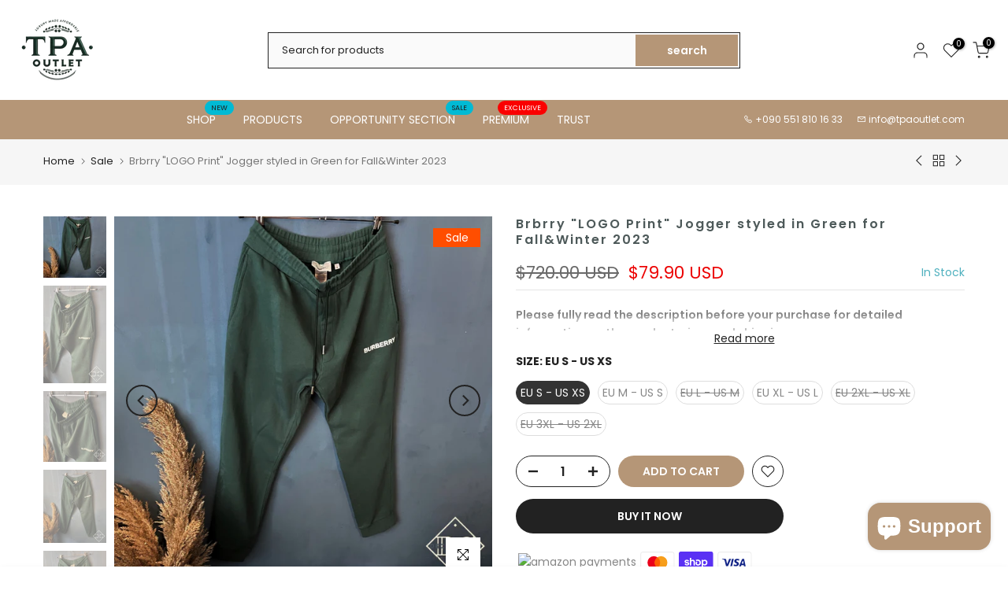

--- FILE ---
content_type: text/html; charset=utf-8
request_url: https://tpaoutlet.com/?section_id=search-hidden
body_size: 2204
content:
<div id="shopify-section-search-hidden" class="shopify-section"><link rel="stylesheet" href="//tpaoutlet.com/cdn/shop/t/15/assets/t4s-collection-products.css?v=85627596321606625111765799645" media="all">
<div class="t4s-drawer__header">
   <span class="t4s_as_title" aria-hidden="false">Search Our Site</span>
   <button class="t4s-drawer__close" data-drawer-close aria-label="Close Search"><svg class="t4s-iconsvg-close" role="presentation" viewBox="0 0 16 14"><path d="M15 0L1 14m14 0L1 0" stroke="currentColor" fill="none" fill-rule="evenodd"></path></svg></button>
</div>
<form data-frm-search action="/search" method="get" class="t4s-mini-search__frm t4s-pr" role="search">
   <input type="hidden" name="type" value="product">
   <input type="hidden" name="options[unavailable_products]" value="last">
   <input type="hidden" name="options[prefix]" value="last"><div class="t4s-mini-search__btns t4s-pr t4s-oh">
      <input data-input-search class="t4s-mini-search__input" autocomplete="off" type="text" name="q" placeholder="Search">
      <button data-submit-search class="t4s-mini-search__submit t4s-btn-loading__svg t4s-pe-none" type="submit">
         <svg class="t4s-btn-op0" viewBox="0 0 18 19" width="16"><path fill-rule="evenodd" clip-rule="evenodd" d="M11.03 11.68A5.784 5.784 0 112.85 3.5a5.784 5.784 0 018.18 8.18zm.26 1.12a6.78 6.78 0 11.72-.7l5.4 5.4a.5.5 0 11-.71.7l-5.41-5.4z" fill="currentColor"></path></svg>
         <div class="t4s-loading__spinner t4s-dn">
            <svg width="16" height="16" aria-hidden="true" focusable="false" role="presentation" class="t4s-svg__spinner" viewBox="0 0 66 66" xmlns="http://www.w3.org/2000/svg"><circle class="t4s-path" fill="none" stroke-width="6" cx="33" cy="33" r="30"></circle></svg>
         </div>
      </button>
   </div></form><div data-title-search class="t4s-mini-search__title">Need some inspiration?</div><div class="t4s-drawer__content">
   <div class="t4s-drawer__main">
      <div data-t4s-scroll-me class="t4s-drawer__scroll t4s-current-scrollbar t4s-pr-search__wrap"><div data-skeleton-search class="t4s-skeleton_wrap t4s-dn"><div class="t4s-row t4s-space-item-inner">
                         <div class="t4s-col-auto t4s-col-item t4s-widget_img_pr"><div class="t4s-skeleton_img"></div></div>
                         <div class="t4s-col t4s-col-item t4s-widget_if_pr"><div class="t4s-skeleton_txt1"></div><div class="t4s-skeleton_txt2"></div></div>
                     </div><div class="t4s-row t4s-space-item-inner">
                         <div class="t4s-col-auto t4s-col-item t4s-widget_img_pr"><div class="t4s-skeleton_img"></div></div>
                         <div class="t4s-col t4s-col-item t4s-widget_if_pr"><div class="t4s-skeleton_txt1"></div><div class="t4s-skeleton_txt2"></div></div>
                     </div><div class="t4s-row t4s-space-item-inner">
                         <div class="t4s-col-auto t4s-col-item t4s-widget_img_pr"><div class="t4s-skeleton_img"></div></div>
                         <div class="t4s-col t4s-col-item t4s-widget_if_pr"><div class="t4s-skeleton_txt1"></div><div class="t4s-skeleton_txt2"></div></div>
                     </div><div class="t4s-row t4s-space-item-inner">
                         <div class="t4s-col-auto t4s-col-item t4s-widget_img_pr"><div class="t4s-skeleton_img"></div></div>
                         <div class="t4s-col t4s-col-item t4s-widget_if_pr"><div class="t4s-skeleton_txt1"></div><div class="t4s-skeleton_txt2"></div></div>
                     </div><div class="t4s-row t4s-space-item-inner">
                         <div class="t4s-col-auto t4s-col-item t4s-widget_img_pr"><div class="t4s-skeleton_img"></div></div>
                         <div class="t4s-col t4s-col-item t4s-widget_if_pr"><div class="t4s-skeleton_txt1"></div><div class="t4s-skeleton_txt2"></div></div>
                     </div></div>
             <div data-results-search class="t4s-mini-search__content t4s_ratioadapt"><style>
	.t4s-widget__pr {
	  display: flex;
	  justify-content: center;
	  align-items: center;
	}
	.t4s-pr-item-btn.t4s-pr-addtocart:hover {
	  color: var(--atc-hover-cl);
	  background-color: var(--accent-color-hover);
	}
  
	.t4s-pr-item-btn.t4s-pr-addtocart {
	  display: flex;
	  align-items: center;
	  justify-content: center;
	  gap: 10px;
	  background-color: var(--accent-color); 
	  height: 30px;
	  width: 30px;
	  padding: 0;
	  margin: 0px 15px;
	  color: var(--t4s-light-color);
	  line-height: 1;
	  border-radius: 50%;
	}
	.t4s-pr-item-btn.t4s-pr-addtocart.dis {
	  display: flex;
	  align-items: center;
	  justify-content: center;
	  gap: 10px;
	  background-color: var(--soldout-badge-background);
	  height: 30px;
	  width: 30px;
	  padding: 17px;
	  margin: 0px 15px;
	  color: var(--soldout-badge-color);
	  line-height: 1;
	  border-radius: 50%;
	}

  .t4s-cbl > i {
    display: inline-block;
    vertical-align: middle;
    padding: 0 8px;
    font-size: 22px;
  }
  
	.t4s-svg-pr-icon {
	  line-height: 1;
	  position: relative;
	}
  
	.t4s-pr-item-btn.t4s-pr-addtocart.is--loading .t4s-svg-pr-icon > svg {
	  display: none;
	}
  
	.t4s-complimentary_product a.is--loading .t4s-svg-pr-icon::before {
	  width: 18px;
	  height: 18px;
	  border: 1px solid;
	  border-color: currentColor;
	  border-top-color: transparent;
	  border-radius: 100%;
	  opacity: 1;
	  -webkit-animation: 450ms linear infinite spin;
	  animation: 450ms linear infinite spin;
	  position: absolute;
	  z-index: 2;
	  top: -1px;
	  bottom: 0;
	  right: 0;
	  left: -8px;
	  transform: translate(-50%, -50%);
	  margin: auto;
	  content: '';
	}
  </style>
<div class="t4s-row t4s-space-item-inner t4s-widget__pr">
  <div class="t4s-col-item t4s-col t4s-widget_img_pr"><a
        class="t4s-d-block t4s-pr t4s-oh t4s_ratio t4s-bg-11"
        href="/products/versace-medusa-logo-hoodie-in-black-style-slim-fit-fall-winter-2021"
        style="background: url(//tpaoutlet.com/cdn/shop/products/MG_8256.jpg?v=1610998794&width=1);--aspect-ratioapt: 1.5"
      >
        <img
          class="lazyloadt4s"
          data-src="//tpaoutlet.com/cdn/shop/products/MG_8256.jpg?v=1610998794&width=1"
          data-widths="[400,600,700,800,900,1000,1200,1400,1600]"
          data-optimumx="2"
          data-sizes="auto"
          src="[data-uri]"
          width="5184"
          height="3456"
          alt="Vrsc &quot;Medusa Logo&quot; Hoodie in Black Style Slim-Fit Fall&amp;Winter"
          loading="lazy"
        >
      </a></div>
  <div class="t4s-col-item t4s-col t4s-widget_if_pr">
    <a href="/products/versace-medusa-logo-hoodie-in-black-style-slim-fit-fall-winter-2021" class="t4s-d-block t4s-widget__pr-title">Vrsc "Medusa Logo" Hoodie in Black Style Slim-Fit Fall&Winter</a><div class="t4s-widget__pr-price"data-pr-price><del>$800.00 USD</del><ins>$89.90 USD</ins><span class="t4s-badge-price">-89%</span>
</div></div>
</div>
<style>
	.t4s-widget__pr {
	  display: flex;
	  justify-content: center;
	  align-items: center;
	}
	.t4s-pr-item-btn.t4s-pr-addtocart:hover {
	  color: var(--atc-hover-cl);
	  background-color: var(--accent-color-hover);
	}
  
	.t4s-pr-item-btn.t4s-pr-addtocart {
	  display: flex;
	  align-items: center;
	  justify-content: center;
	  gap: 10px;
	  background-color: var(--accent-color); 
	  height: 30px;
	  width: 30px;
	  padding: 0;
	  margin: 0px 15px;
	  color: var(--t4s-light-color);
	  line-height: 1;
	  border-radius: 50%;
	}
	.t4s-pr-item-btn.t4s-pr-addtocart.dis {
	  display: flex;
	  align-items: center;
	  justify-content: center;
	  gap: 10px;
	  background-color: var(--soldout-badge-background);
	  height: 30px;
	  width: 30px;
	  padding: 17px;
	  margin: 0px 15px;
	  color: var(--soldout-badge-color);
	  line-height: 1;
	  border-radius: 50%;
	}

  .t4s-cbl > i {
    display: inline-block;
    vertical-align: middle;
    padding: 0 8px;
    font-size: 22px;
  }
  
	.t4s-svg-pr-icon {
	  line-height: 1;
	  position: relative;
	}
  
	.t4s-pr-item-btn.t4s-pr-addtocart.is--loading .t4s-svg-pr-icon > svg {
	  display: none;
	}
  
	.t4s-complimentary_product a.is--loading .t4s-svg-pr-icon::before {
	  width: 18px;
	  height: 18px;
	  border: 1px solid;
	  border-color: currentColor;
	  border-top-color: transparent;
	  border-radius: 100%;
	  opacity: 1;
	  -webkit-animation: 450ms linear infinite spin;
	  animation: 450ms linear infinite spin;
	  position: absolute;
	  z-index: 2;
	  top: -1px;
	  bottom: 0;
	  right: 0;
	  left: -8px;
	  transform: translate(-50%, -50%);
	  margin: auto;
	  content: '';
	}
  </style>
<div class="t4s-row t4s-space-item-inner t4s-widget__pr">
  <div class="t4s-col-item t4s-col t4s-widget_img_pr"><a
        class="t4s-d-block t4s-pr t4s-oh t4s_ratio t4s-bg-11"
        href="/products/fear-of-god-essentials-logo-jogger-styled-in-fall-winter-2023"
        style="background: url(//tpaoutlet.com/cdn/shop/products/IMG_8428.jpg?v=1612725911&width=1);--aspect-ratioapt: 1.2239583333333333"
      >
        <img
          class="lazyloadt4s"
          data-src="//tpaoutlet.com/cdn/shop/products/IMG_8428.jpg?v=1612725911&width=1"
          data-widths="[400,600,700,800,900,1000,1200,1400,1600]"
          data-optimumx="2"
          data-sizes="auto"
          src="[data-uri]"
          width="4230"
          height="3456"
          alt="Fear of God &quot;Essentials&quot; Logo Jogger Styled in Fall&amp;Winter 2023"
          loading="lazy"
        >
      </a></div>
  <div class="t4s-col-item t4s-col t4s-widget_if_pr">
    <a href="/products/fear-of-god-essentials-logo-jogger-styled-in-fall-winter-2023" class="t4s-d-block t4s-widget__pr-title">Fear of God "Essentials" Logo Jogger Styled in Fall&Winter 2023</a><div class="t4s-widget__pr-price"data-pr-price><del>$157.00 USD</del><ins>$82.90 USD</ins><span class="t4s-badge-price">-47%</span>
</div></div>
</div>
<style>
	.t4s-widget__pr {
	  display: flex;
	  justify-content: center;
	  align-items: center;
	}
	.t4s-pr-item-btn.t4s-pr-addtocart:hover {
	  color: var(--atc-hover-cl);
	  background-color: var(--accent-color-hover);
	}
  
	.t4s-pr-item-btn.t4s-pr-addtocart {
	  display: flex;
	  align-items: center;
	  justify-content: center;
	  gap: 10px;
	  background-color: var(--accent-color); 
	  height: 30px;
	  width: 30px;
	  padding: 0;
	  margin: 0px 15px;
	  color: var(--t4s-light-color);
	  line-height: 1;
	  border-radius: 50%;
	}
	.t4s-pr-item-btn.t4s-pr-addtocart.dis {
	  display: flex;
	  align-items: center;
	  justify-content: center;
	  gap: 10px;
	  background-color: var(--soldout-badge-background);
	  height: 30px;
	  width: 30px;
	  padding: 17px;
	  margin: 0px 15px;
	  color: var(--soldout-badge-color);
	  line-height: 1;
	  border-radius: 50%;
	}

  .t4s-cbl > i {
    display: inline-block;
    vertical-align: middle;
    padding: 0 8px;
    font-size: 22px;
  }
  
	.t4s-svg-pr-icon {
	  line-height: 1;
	  position: relative;
	}
  
	.t4s-pr-item-btn.t4s-pr-addtocart.is--loading .t4s-svg-pr-icon > svg {
	  display: none;
	}
  
	.t4s-complimentary_product a.is--loading .t4s-svg-pr-icon::before {
	  width: 18px;
	  height: 18px;
	  border: 1px solid;
	  border-color: currentColor;
	  border-top-color: transparent;
	  border-radius: 100%;
	  opacity: 1;
	  -webkit-animation: 450ms linear infinite spin;
	  animation: 450ms linear infinite spin;
	  position: absolute;
	  z-index: 2;
	  top: -1px;
	  bottom: 0;
	  right: 0;
	  left: -8px;
	  transform: translate(-50%, -50%);
	  margin: auto;
	  content: '';
	}
  </style>
<div class="t4s-row t4s-space-item-inner t4s-widget__pr">
  <div class="t4s-col-item t4s-col t4s-widget_img_pr"><a
        class="t4s-d-block t4s-pr t4s-oh t4s_ratio t4s-bg-11"
        href="/products/palm-angels-alarm-pin-hoodie-styled-in-white-fall-winter-2021"
        style="background: url(//tpaoutlet.com/cdn/shop/products/IMG_8651.jpg?v=1612730553&width=1);--aspect-ratioapt: 1.5"
      >
        <img
          class="lazyloadt4s"
          data-src="//tpaoutlet.com/cdn/shop/products/IMG_8651.jpg?v=1612730553&width=1"
          data-widths="[400,600,700,800,900,1000,1200,1400,1600]"
          data-optimumx="2"
          data-sizes="auto"
          src="[data-uri]"
          width="5184"
          height="3456"
          alt="Palm Angels &quot;Alarm Pin&quot; Hoodie styled in White Fall/Winter"
          loading="lazy"
        >
      </a></div>
  <div class="t4s-col-item t4s-col t4s-widget_if_pr">
    <a href="/products/palm-angels-alarm-pin-hoodie-styled-in-white-fall-winter-2021" class="t4s-d-block t4s-widget__pr-title">Palm Angels "Alarm Pin" Hoodie styled in White Fall/Winter</a><div class="t4s-widget__pr-price"data-pr-price><del>$440.00 USD</del><ins>$72.90 USD</ins><span class="t4s-badge-price">-83%</span>
</div></div>
</div>
<style>
	.t4s-widget__pr {
	  display: flex;
	  justify-content: center;
	  align-items: center;
	}
	.t4s-pr-item-btn.t4s-pr-addtocart:hover {
	  color: var(--atc-hover-cl);
	  background-color: var(--accent-color-hover);
	}
  
	.t4s-pr-item-btn.t4s-pr-addtocart {
	  display: flex;
	  align-items: center;
	  justify-content: center;
	  gap: 10px;
	  background-color: var(--accent-color); 
	  height: 30px;
	  width: 30px;
	  padding: 0;
	  margin: 0px 15px;
	  color: var(--t4s-light-color);
	  line-height: 1;
	  border-radius: 50%;
	}
	.t4s-pr-item-btn.t4s-pr-addtocart.dis {
	  display: flex;
	  align-items: center;
	  justify-content: center;
	  gap: 10px;
	  background-color: var(--soldout-badge-background);
	  height: 30px;
	  width: 30px;
	  padding: 17px;
	  margin: 0px 15px;
	  color: var(--soldout-badge-color);
	  line-height: 1;
	  border-radius: 50%;
	}

  .t4s-cbl > i {
    display: inline-block;
    vertical-align: middle;
    padding: 0 8px;
    font-size: 22px;
  }
  
	.t4s-svg-pr-icon {
	  line-height: 1;
	  position: relative;
	}
  
	.t4s-pr-item-btn.t4s-pr-addtocart.is--loading .t4s-svg-pr-icon > svg {
	  display: none;
	}
  
	.t4s-complimentary_product a.is--loading .t4s-svg-pr-icon::before {
	  width: 18px;
	  height: 18px;
	  border: 1px solid;
	  border-color: currentColor;
	  border-top-color: transparent;
	  border-radius: 100%;
	  opacity: 1;
	  -webkit-animation: 450ms linear infinite spin;
	  animation: 450ms linear infinite spin;
	  position: absolute;
	  z-index: 2;
	  top: -1px;
	  bottom: 0;
	  right: 0;
	  left: -8px;
	  transform: translate(-50%, -50%);
	  margin: auto;
	  content: '';
	}
  </style>
<div class="t4s-row t4s-space-item-inner t4s-widget__pr">
  <div class="t4s-col-item t4s-col t4s-widget_img_pr"><a
        class="t4s-d-block t4s-pr t4s-oh t4s_ratio t4s-bg-11"
        href="/products/supreme-x-gucci-mane-sweatshirt-styled-in-blue-regular-fit-2021-f-w-collection-rebuild"
        style="background: url(//tpaoutlet.com/cdn/shop/products/MG_8786.jpg?v=1616780541&width=1);--aspect-ratioapt: 1.5"
      >
        <img
          class="lazyloadt4s"
          data-src="//tpaoutlet.com/cdn/shop/products/MG_8786.jpg?v=1616780541&width=1"
          data-widths="[400,600,700,800,900,1000,1200,1400,1600]"
          data-optimumx="2"
          data-sizes="auto"
          src="[data-uri]"
          width="5184"
          height="3456"
          alt="Supreme x Gcc  &quot;Mane&quot; Sweatshirt styled in Blue REGULAR FIT 2021 F/W Collection [REBUILD]"
          loading="lazy"
        >
      </a></div>
  <div class="t4s-col-item t4s-col t4s-widget_if_pr">
    <a href="/products/supreme-x-gucci-mane-sweatshirt-styled-in-blue-regular-fit-2021-f-w-collection-rebuild" class="t4s-d-block t4s-widget__pr-title">Supreme x Gcc  "Mane" Sweatshirt styled in Blue REGULAR FIT 2021 F/W Collection [REBUILD]</a><div class="t4s-widget__pr-price"data-pr-price><del>$440.00 USD</del><ins>$74.90 USD</ins><span class="t4s-badge-price">-83%</span>
</div></div>
</div>
<style>
	.t4s-widget__pr {
	  display: flex;
	  justify-content: center;
	  align-items: center;
	}
	.t4s-pr-item-btn.t4s-pr-addtocart:hover {
	  color: var(--atc-hover-cl);
	  background-color: var(--accent-color-hover);
	}
  
	.t4s-pr-item-btn.t4s-pr-addtocart {
	  display: flex;
	  align-items: center;
	  justify-content: center;
	  gap: 10px;
	  background-color: var(--accent-color); 
	  height: 30px;
	  width: 30px;
	  padding: 0;
	  margin: 0px 15px;
	  color: var(--t4s-light-color);
	  line-height: 1;
	  border-radius: 50%;
	}
	.t4s-pr-item-btn.t4s-pr-addtocart.dis {
	  display: flex;
	  align-items: center;
	  justify-content: center;
	  gap: 10px;
	  background-color: var(--soldout-badge-background);
	  height: 30px;
	  width: 30px;
	  padding: 17px;
	  margin: 0px 15px;
	  color: var(--soldout-badge-color);
	  line-height: 1;
	  border-radius: 50%;
	}

  .t4s-cbl > i {
    display: inline-block;
    vertical-align: middle;
    padding: 0 8px;
    font-size: 22px;
  }
  
	.t4s-svg-pr-icon {
	  line-height: 1;
	  position: relative;
	}
  
	.t4s-pr-item-btn.t4s-pr-addtocart.is--loading .t4s-svg-pr-icon > svg {
	  display: none;
	}
  
	.t4s-complimentary_product a.is--loading .t4s-svg-pr-icon::before {
	  width: 18px;
	  height: 18px;
	  border: 1px solid;
	  border-color: currentColor;
	  border-top-color: transparent;
	  border-radius: 100%;
	  opacity: 1;
	  -webkit-animation: 450ms linear infinite spin;
	  animation: 450ms linear infinite spin;
	  position: absolute;
	  z-index: 2;
	  top: -1px;
	  bottom: 0;
	  right: 0;
	  left: -8px;
	  transform: translate(-50%, -50%);
	  margin: auto;
	  content: '';
	}
  </style>
<div class="t4s-row t4s-space-item-inner t4s-widget__pr">
  <div class="t4s-col-item t4s-col t4s-widget_img_pr"><a
        class="t4s-d-block t4s-pr t4s-oh t4s_ratio t4s-bg-11"
        href="/products/vetements-x-motorhead-world-tour-t-shirt-styled-in-black-2022"
        style="background: url(//tpaoutlet.com/cdn/shop/products/IMG_6526.jpg?v=1616781080&width=1);--aspect-ratioapt: 0.75"
      >
        <img
          class="lazyloadt4s"
          data-src="//tpaoutlet.com/cdn/shop/products/IMG_6526.jpg?v=1616781080&width=1"
          data-widths="[400,600,700,800,900,1000,1200,1400,1600]"
          data-optimumx="2"
          data-sizes="auto"
          src="[data-uri]"
          width="1536"
          height="2048"
          alt="Vetments &quot;Collegiate Logo&quot; Hoodie styled in Black Fall&amp;Winter"
          loading="lazy"
        >
      </a></div>
  <div class="t4s-col-item t4s-col t4s-widget_if_pr">
    <a href="/products/vetements-x-motorhead-world-tour-t-shirt-styled-in-black-2022" class="t4s-d-block t4s-widget__pr-title">Vetments "Collegiate Logo" Hoodie styled in Black Fall&Winter</a><div class="t4s-widget__pr-price"data-pr-price><del>$157.00 USD</del><ins>$79.90 USD</ins><span class="t4s-badge-price">-49%</span>
</div></div>
</div>
</div></div>
   </div><div data-viewAll-search class="t4s-drawer__bottom">
            <a href="/collections/fall-winter-collection" class="t4s-mini-search__viewAll t4s-d-block">View All <svg width="16" xmlns="http://www.w3.org/2000/svg" viewBox="0 0 32 32"><path d="M 18.71875 6.78125 L 17.28125 8.21875 L 24.0625 15 L 4 15 L 4 17 L 24.0625 17 L 17.28125 23.78125 L 18.71875 25.21875 L 27.21875 16.71875 L 27.90625 16 L 27.21875 15.28125 Z"/></svg></a>
         </div></div></div>

--- FILE ---
content_type: text/css
request_url: https://tpaoutlet.com/cdn/shop/t/15/assets/hero-flickity-fix.css?v=153991362718293601661766403924
body_size: -595
content:
@media (max-width: 749px){
  #shopify-section-template--27363546824785__1646028739ae283905.t4s-hero-flickity-disabled-mb
  .flickity-page-dots,
  #shopify-section-template--27363546824785__1646028739ae283905.t4s-hero-flickity-disabled-mb
  .flickity-prev-next-button{
    display:none !important;
  }

  #shopify-section-template--27363546824785__1646028739ae283905.t4s-hero-flickity-disabled-mb
  .flickityt4s-slider .t4s-slideshow-item:not(:first-child){
    display:none !important;
  }

  #shopify-section-template--27363546824785__1646028739ae283905.t4s-hero-flickity-disabled-mb
  .flickityt4s-slider{
    transform:none !important;
    left:auto !important;
  }
}
